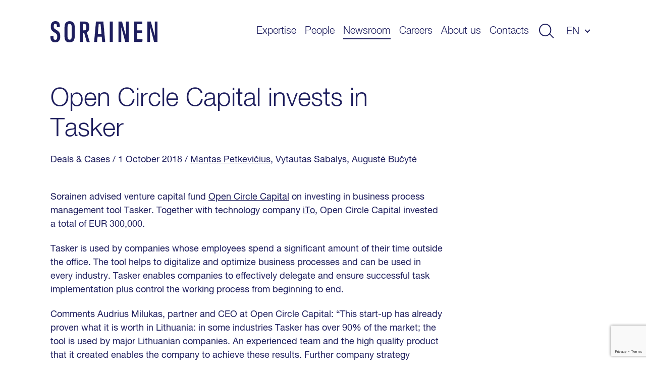

--- FILE ---
content_type: text/html; charset=utf-8
request_url: https://www.google.com/recaptcha/api2/anchor?ar=1&k=6LfPx40qAAAAAI1aJSj1kM7_jE73_mrwDkkDU725&co=aHR0cHM6Ly93d3cuc29yYWluZW4uY29tOjQ0Mw..&hl=en&v=PoyoqOPhxBO7pBk68S4YbpHZ&size=invisible&anchor-ms=20000&execute-ms=30000&cb=fm57bcjljxv
body_size: 48793
content:
<!DOCTYPE HTML><html dir="ltr" lang="en"><head><meta http-equiv="Content-Type" content="text/html; charset=UTF-8">
<meta http-equiv="X-UA-Compatible" content="IE=edge">
<title>reCAPTCHA</title>
<style type="text/css">
/* cyrillic-ext */
@font-face {
  font-family: 'Roboto';
  font-style: normal;
  font-weight: 400;
  font-stretch: 100%;
  src: url(//fonts.gstatic.com/s/roboto/v48/KFO7CnqEu92Fr1ME7kSn66aGLdTylUAMa3GUBHMdazTgWw.woff2) format('woff2');
  unicode-range: U+0460-052F, U+1C80-1C8A, U+20B4, U+2DE0-2DFF, U+A640-A69F, U+FE2E-FE2F;
}
/* cyrillic */
@font-face {
  font-family: 'Roboto';
  font-style: normal;
  font-weight: 400;
  font-stretch: 100%;
  src: url(//fonts.gstatic.com/s/roboto/v48/KFO7CnqEu92Fr1ME7kSn66aGLdTylUAMa3iUBHMdazTgWw.woff2) format('woff2');
  unicode-range: U+0301, U+0400-045F, U+0490-0491, U+04B0-04B1, U+2116;
}
/* greek-ext */
@font-face {
  font-family: 'Roboto';
  font-style: normal;
  font-weight: 400;
  font-stretch: 100%;
  src: url(//fonts.gstatic.com/s/roboto/v48/KFO7CnqEu92Fr1ME7kSn66aGLdTylUAMa3CUBHMdazTgWw.woff2) format('woff2');
  unicode-range: U+1F00-1FFF;
}
/* greek */
@font-face {
  font-family: 'Roboto';
  font-style: normal;
  font-weight: 400;
  font-stretch: 100%;
  src: url(//fonts.gstatic.com/s/roboto/v48/KFO7CnqEu92Fr1ME7kSn66aGLdTylUAMa3-UBHMdazTgWw.woff2) format('woff2');
  unicode-range: U+0370-0377, U+037A-037F, U+0384-038A, U+038C, U+038E-03A1, U+03A3-03FF;
}
/* math */
@font-face {
  font-family: 'Roboto';
  font-style: normal;
  font-weight: 400;
  font-stretch: 100%;
  src: url(//fonts.gstatic.com/s/roboto/v48/KFO7CnqEu92Fr1ME7kSn66aGLdTylUAMawCUBHMdazTgWw.woff2) format('woff2');
  unicode-range: U+0302-0303, U+0305, U+0307-0308, U+0310, U+0312, U+0315, U+031A, U+0326-0327, U+032C, U+032F-0330, U+0332-0333, U+0338, U+033A, U+0346, U+034D, U+0391-03A1, U+03A3-03A9, U+03B1-03C9, U+03D1, U+03D5-03D6, U+03F0-03F1, U+03F4-03F5, U+2016-2017, U+2034-2038, U+203C, U+2040, U+2043, U+2047, U+2050, U+2057, U+205F, U+2070-2071, U+2074-208E, U+2090-209C, U+20D0-20DC, U+20E1, U+20E5-20EF, U+2100-2112, U+2114-2115, U+2117-2121, U+2123-214F, U+2190, U+2192, U+2194-21AE, U+21B0-21E5, U+21F1-21F2, U+21F4-2211, U+2213-2214, U+2216-22FF, U+2308-230B, U+2310, U+2319, U+231C-2321, U+2336-237A, U+237C, U+2395, U+239B-23B7, U+23D0, U+23DC-23E1, U+2474-2475, U+25AF, U+25B3, U+25B7, U+25BD, U+25C1, U+25CA, U+25CC, U+25FB, U+266D-266F, U+27C0-27FF, U+2900-2AFF, U+2B0E-2B11, U+2B30-2B4C, U+2BFE, U+3030, U+FF5B, U+FF5D, U+1D400-1D7FF, U+1EE00-1EEFF;
}
/* symbols */
@font-face {
  font-family: 'Roboto';
  font-style: normal;
  font-weight: 400;
  font-stretch: 100%;
  src: url(//fonts.gstatic.com/s/roboto/v48/KFO7CnqEu92Fr1ME7kSn66aGLdTylUAMaxKUBHMdazTgWw.woff2) format('woff2');
  unicode-range: U+0001-000C, U+000E-001F, U+007F-009F, U+20DD-20E0, U+20E2-20E4, U+2150-218F, U+2190, U+2192, U+2194-2199, U+21AF, U+21E6-21F0, U+21F3, U+2218-2219, U+2299, U+22C4-22C6, U+2300-243F, U+2440-244A, U+2460-24FF, U+25A0-27BF, U+2800-28FF, U+2921-2922, U+2981, U+29BF, U+29EB, U+2B00-2BFF, U+4DC0-4DFF, U+FFF9-FFFB, U+10140-1018E, U+10190-1019C, U+101A0, U+101D0-101FD, U+102E0-102FB, U+10E60-10E7E, U+1D2C0-1D2D3, U+1D2E0-1D37F, U+1F000-1F0FF, U+1F100-1F1AD, U+1F1E6-1F1FF, U+1F30D-1F30F, U+1F315, U+1F31C, U+1F31E, U+1F320-1F32C, U+1F336, U+1F378, U+1F37D, U+1F382, U+1F393-1F39F, U+1F3A7-1F3A8, U+1F3AC-1F3AF, U+1F3C2, U+1F3C4-1F3C6, U+1F3CA-1F3CE, U+1F3D4-1F3E0, U+1F3ED, U+1F3F1-1F3F3, U+1F3F5-1F3F7, U+1F408, U+1F415, U+1F41F, U+1F426, U+1F43F, U+1F441-1F442, U+1F444, U+1F446-1F449, U+1F44C-1F44E, U+1F453, U+1F46A, U+1F47D, U+1F4A3, U+1F4B0, U+1F4B3, U+1F4B9, U+1F4BB, U+1F4BF, U+1F4C8-1F4CB, U+1F4D6, U+1F4DA, U+1F4DF, U+1F4E3-1F4E6, U+1F4EA-1F4ED, U+1F4F7, U+1F4F9-1F4FB, U+1F4FD-1F4FE, U+1F503, U+1F507-1F50B, U+1F50D, U+1F512-1F513, U+1F53E-1F54A, U+1F54F-1F5FA, U+1F610, U+1F650-1F67F, U+1F687, U+1F68D, U+1F691, U+1F694, U+1F698, U+1F6AD, U+1F6B2, U+1F6B9-1F6BA, U+1F6BC, U+1F6C6-1F6CF, U+1F6D3-1F6D7, U+1F6E0-1F6EA, U+1F6F0-1F6F3, U+1F6F7-1F6FC, U+1F700-1F7FF, U+1F800-1F80B, U+1F810-1F847, U+1F850-1F859, U+1F860-1F887, U+1F890-1F8AD, U+1F8B0-1F8BB, U+1F8C0-1F8C1, U+1F900-1F90B, U+1F93B, U+1F946, U+1F984, U+1F996, U+1F9E9, U+1FA00-1FA6F, U+1FA70-1FA7C, U+1FA80-1FA89, U+1FA8F-1FAC6, U+1FACE-1FADC, U+1FADF-1FAE9, U+1FAF0-1FAF8, U+1FB00-1FBFF;
}
/* vietnamese */
@font-face {
  font-family: 'Roboto';
  font-style: normal;
  font-weight: 400;
  font-stretch: 100%;
  src: url(//fonts.gstatic.com/s/roboto/v48/KFO7CnqEu92Fr1ME7kSn66aGLdTylUAMa3OUBHMdazTgWw.woff2) format('woff2');
  unicode-range: U+0102-0103, U+0110-0111, U+0128-0129, U+0168-0169, U+01A0-01A1, U+01AF-01B0, U+0300-0301, U+0303-0304, U+0308-0309, U+0323, U+0329, U+1EA0-1EF9, U+20AB;
}
/* latin-ext */
@font-face {
  font-family: 'Roboto';
  font-style: normal;
  font-weight: 400;
  font-stretch: 100%;
  src: url(//fonts.gstatic.com/s/roboto/v48/KFO7CnqEu92Fr1ME7kSn66aGLdTylUAMa3KUBHMdazTgWw.woff2) format('woff2');
  unicode-range: U+0100-02BA, U+02BD-02C5, U+02C7-02CC, U+02CE-02D7, U+02DD-02FF, U+0304, U+0308, U+0329, U+1D00-1DBF, U+1E00-1E9F, U+1EF2-1EFF, U+2020, U+20A0-20AB, U+20AD-20C0, U+2113, U+2C60-2C7F, U+A720-A7FF;
}
/* latin */
@font-face {
  font-family: 'Roboto';
  font-style: normal;
  font-weight: 400;
  font-stretch: 100%;
  src: url(//fonts.gstatic.com/s/roboto/v48/KFO7CnqEu92Fr1ME7kSn66aGLdTylUAMa3yUBHMdazQ.woff2) format('woff2');
  unicode-range: U+0000-00FF, U+0131, U+0152-0153, U+02BB-02BC, U+02C6, U+02DA, U+02DC, U+0304, U+0308, U+0329, U+2000-206F, U+20AC, U+2122, U+2191, U+2193, U+2212, U+2215, U+FEFF, U+FFFD;
}
/* cyrillic-ext */
@font-face {
  font-family: 'Roboto';
  font-style: normal;
  font-weight: 500;
  font-stretch: 100%;
  src: url(//fonts.gstatic.com/s/roboto/v48/KFO7CnqEu92Fr1ME7kSn66aGLdTylUAMa3GUBHMdazTgWw.woff2) format('woff2');
  unicode-range: U+0460-052F, U+1C80-1C8A, U+20B4, U+2DE0-2DFF, U+A640-A69F, U+FE2E-FE2F;
}
/* cyrillic */
@font-face {
  font-family: 'Roboto';
  font-style: normal;
  font-weight: 500;
  font-stretch: 100%;
  src: url(//fonts.gstatic.com/s/roboto/v48/KFO7CnqEu92Fr1ME7kSn66aGLdTylUAMa3iUBHMdazTgWw.woff2) format('woff2');
  unicode-range: U+0301, U+0400-045F, U+0490-0491, U+04B0-04B1, U+2116;
}
/* greek-ext */
@font-face {
  font-family: 'Roboto';
  font-style: normal;
  font-weight: 500;
  font-stretch: 100%;
  src: url(//fonts.gstatic.com/s/roboto/v48/KFO7CnqEu92Fr1ME7kSn66aGLdTylUAMa3CUBHMdazTgWw.woff2) format('woff2');
  unicode-range: U+1F00-1FFF;
}
/* greek */
@font-face {
  font-family: 'Roboto';
  font-style: normal;
  font-weight: 500;
  font-stretch: 100%;
  src: url(//fonts.gstatic.com/s/roboto/v48/KFO7CnqEu92Fr1ME7kSn66aGLdTylUAMa3-UBHMdazTgWw.woff2) format('woff2');
  unicode-range: U+0370-0377, U+037A-037F, U+0384-038A, U+038C, U+038E-03A1, U+03A3-03FF;
}
/* math */
@font-face {
  font-family: 'Roboto';
  font-style: normal;
  font-weight: 500;
  font-stretch: 100%;
  src: url(//fonts.gstatic.com/s/roboto/v48/KFO7CnqEu92Fr1ME7kSn66aGLdTylUAMawCUBHMdazTgWw.woff2) format('woff2');
  unicode-range: U+0302-0303, U+0305, U+0307-0308, U+0310, U+0312, U+0315, U+031A, U+0326-0327, U+032C, U+032F-0330, U+0332-0333, U+0338, U+033A, U+0346, U+034D, U+0391-03A1, U+03A3-03A9, U+03B1-03C9, U+03D1, U+03D5-03D6, U+03F0-03F1, U+03F4-03F5, U+2016-2017, U+2034-2038, U+203C, U+2040, U+2043, U+2047, U+2050, U+2057, U+205F, U+2070-2071, U+2074-208E, U+2090-209C, U+20D0-20DC, U+20E1, U+20E5-20EF, U+2100-2112, U+2114-2115, U+2117-2121, U+2123-214F, U+2190, U+2192, U+2194-21AE, U+21B0-21E5, U+21F1-21F2, U+21F4-2211, U+2213-2214, U+2216-22FF, U+2308-230B, U+2310, U+2319, U+231C-2321, U+2336-237A, U+237C, U+2395, U+239B-23B7, U+23D0, U+23DC-23E1, U+2474-2475, U+25AF, U+25B3, U+25B7, U+25BD, U+25C1, U+25CA, U+25CC, U+25FB, U+266D-266F, U+27C0-27FF, U+2900-2AFF, U+2B0E-2B11, U+2B30-2B4C, U+2BFE, U+3030, U+FF5B, U+FF5D, U+1D400-1D7FF, U+1EE00-1EEFF;
}
/* symbols */
@font-face {
  font-family: 'Roboto';
  font-style: normal;
  font-weight: 500;
  font-stretch: 100%;
  src: url(//fonts.gstatic.com/s/roboto/v48/KFO7CnqEu92Fr1ME7kSn66aGLdTylUAMaxKUBHMdazTgWw.woff2) format('woff2');
  unicode-range: U+0001-000C, U+000E-001F, U+007F-009F, U+20DD-20E0, U+20E2-20E4, U+2150-218F, U+2190, U+2192, U+2194-2199, U+21AF, U+21E6-21F0, U+21F3, U+2218-2219, U+2299, U+22C4-22C6, U+2300-243F, U+2440-244A, U+2460-24FF, U+25A0-27BF, U+2800-28FF, U+2921-2922, U+2981, U+29BF, U+29EB, U+2B00-2BFF, U+4DC0-4DFF, U+FFF9-FFFB, U+10140-1018E, U+10190-1019C, U+101A0, U+101D0-101FD, U+102E0-102FB, U+10E60-10E7E, U+1D2C0-1D2D3, U+1D2E0-1D37F, U+1F000-1F0FF, U+1F100-1F1AD, U+1F1E6-1F1FF, U+1F30D-1F30F, U+1F315, U+1F31C, U+1F31E, U+1F320-1F32C, U+1F336, U+1F378, U+1F37D, U+1F382, U+1F393-1F39F, U+1F3A7-1F3A8, U+1F3AC-1F3AF, U+1F3C2, U+1F3C4-1F3C6, U+1F3CA-1F3CE, U+1F3D4-1F3E0, U+1F3ED, U+1F3F1-1F3F3, U+1F3F5-1F3F7, U+1F408, U+1F415, U+1F41F, U+1F426, U+1F43F, U+1F441-1F442, U+1F444, U+1F446-1F449, U+1F44C-1F44E, U+1F453, U+1F46A, U+1F47D, U+1F4A3, U+1F4B0, U+1F4B3, U+1F4B9, U+1F4BB, U+1F4BF, U+1F4C8-1F4CB, U+1F4D6, U+1F4DA, U+1F4DF, U+1F4E3-1F4E6, U+1F4EA-1F4ED, U+1F4F7, U+1F4F9-1F4FB, U+1F4FD-1F4FE, U+1F503, U+1F507-1F50B, U+1F50D, U+1F512-1F513, U+1F53E-1F54A, U+1F54F-1F5FA, U+1F610, U+1F650-1F67F, U+1F687, U+1F68D, U+1F691, U+1F694, U+1F698, U+1F6AD, U+1F6B2, U+1F6B9-1F6BA, U+1F6BC, U+1F6C6-1F6CF, U+1F6D3-1F6D7, U+1F6E0-1F6EA, U+1F6F0-1F6F3, U+1F6F7-1F6FC, U+1F700-1F7FF, U+1F800-1F80B, U+1F810-1F847, U+1F850-1F859, U+1F860-1F887, U+1F890-1F8AD, U+1F8B0-1F8BB, U+1F8C0-1F8C1, U+1F900-1F90B, U+1F93B, U+1F946, U+1F984, U+1F996, U+1F9E9, U+1FA00-1FA6F, U+1FA70-1FA7C, U+1FA80-1FA89, U+1FA8F-1FAC6, U+1FACE-1FADC, U+1FADF-1FAE9, U+1FAF0-1FAF8, U+1FB00-1FBFF;
}
/* vietnamese */
@font-face {
  font-family: 'Roboto';
  font-style: normal;
  font-weight: 500;
  font-stretch: 100%;
  src: url(//fonts.gstatic.com/s/roboto/v48/KFO7CnqEu92Fr1ME7kSn66aGLdTylUAMa3OUBHMdazTgWw.woff2) format('woff2');
  unicode-range: U+0102-0103, U+0110-0111, U+0128-0129, U+0168-0169, U+01A0-01A1, U+01AF-01B0, U+0300-0301, U+0303-0304, U+0308-0309, U+0323, U+0329, U+1EA0-1EF9, U+20AB;
}
/* latin-ext */
@font-face {
  font-family: 'Roboto';
  font-style: normal;
  font-weight: 500;
  font-stretch: 100%;
  src: url(//fonts.gstatic.com/s/roboto/v48/KFO7CnqEu92Fr1ME7kSn66aGLdTylUAMa3KUBHMdazTgWw.woff2) format('woff2');
  unicode-range: U+0100-02BA, U+02BD-02C5, U+02C7-02CC, U+02CE-02D7, U+02DD-02FF, U+0304, U+0308, U+0329, U+1D00-1DBF, U+1E00-1E9F, U+1EF2-1EFF, U+2020, U+20A0-20AB, U+20AD-20C0, U+2113, U+2C60-2C7F, U+A720-A7FF;
}
/* latin */
@font-face {
  font-family: 'Roboto';
  font-style: normal;
  font-weight: 500;
  font-stretch: 100%;
  src: url(//fonts.gstatic.com/s/roboto/v48/KFO7CnqEu92Fr1ME7kSn66aGLdTylUAMa3yUBHMdazQ.woff2) format('woff2');
  unicode-range: U+0000-00FF, U+0131, U+0152-0153, U+02BB-02BC, U+02C6, U+02DA, U+02DC, U+0304, U+0308, U+0329, U+2000-206F, U+20AC, U+2122, U+2191, U+2193, U+2212, U+2215, U+FEFF, U+FFFD;
}
/* cyrillic-ext */
@font-face {
  font-family: 'Roboto';
  font-style: normal;
  font-weight: 900;
  font-stretch: 100%;
  src: url(//fonts.gstatic.com/s/roboto/v48/KFO7CnqEu92Fr1ME7kSn66aGLdTylUAMa3GUBHMdazTgWw.woff2) format('woff2');
  unicode-range: U+0460-052F, U+1C80-1C8A, U+20B4, U+2DE0-2DFF, U+A640-A69F, U+FE2E-FE2F;
}
/* cyrillic */
@font-face {
  font-family: 'Roboto';
  font-style: normal;
  font-weight: 900;
  font-stretch: 100%;
  src: url(//fonts.gstatic.com/s/roboto/v48/KFO7CnqEu92Fr1ME7kSn66aGLdTylUAMa3iUBHMdazTgWw.woff2) format('woff2');
  unicode-range: U+0301, U+0400-045F, U+0490-0491, U+04B0-04B1, U+2116;
}
/* greek-ext */
@font-face {
  font-family: 'Roboto';
  font-style: normal;
  font-weight: 900;
  font-stretch: 100%;
  src: url(//fonts.gstatic.com/s/roboto/v48/KFO7CnqEu92Fr1ME7kSn66aGLdTylUAMa3CUBHMdazTgWw.woff2) format('woff2');
  unicode-range: U+1F00-1FFF;
}
/* greek */
@font-face {
  font-family: 'Roboto';
  font-style: normal;
  font-weight: 900;
  font-stretch: 100%;
  src: url(//fonts.gstatic.com/s/roboto/v48/KFO7CnqEu92Fr1ME7kSn66aGLdTylUAMa3-UBHMdazTgWw.woff2) format('woff2');
  unicode-range: U+0370-0377, U+037A-037F, U+0384-038A, U+038C, U+038E-03A1, U+03A3-03FF;
}
/* math */
@font-face {
  font-family: 'Roboto';
  font-style: normal;
  font-weight: 900;
  font-stretch: 100%;
  src: url(//fonts.gstatic.com/s/roboto/v48/KFO7CnqEu92Fr1ME7kSn66aGLdTylUAMawCUBHMdazTgWw.woff2) format('woff2');
  unicode-range: U+0302-0303, U+0305, U+0307-0308, U+0310, U+0312, U+0315, U+031A, U+0326-0327, U+032C, U+032F-0330, U+0332-0333, U+0338, U+033A, U+0346, U+034D, U+0391-03A1, U+03A3-03A9, U+03B1-03C9, U+03D1, U+03D5-03D6, U+03F0-03F1, U+03F4-03F5, U+2016-2017, U+2034-2038, U+203C, U+2040, U+2043, U+2047, U+2050, U+2057, U+205F, U+2070-2071, U+2074-208E, U+2090-209C, U+20D0-20DC, U+20E1, U+20E5-20EF, U+2100-2112, U+2114-2115, U+2117-2121, U+2123-214F, U+2190, U+2192, U+2194-21AE, U+21B0-21E5, U+21F1-21F2, U+21F4-2211, U+2213-2214, U+2216-22FF, U+2308-230B, U+2310, U+2319, U+231C-2321, U+2336-237A, U+237C, U+2395, U+239B-23B7, U+23D0, U+23DC-23E1, U+2474-2475, U+25AF, U+25B3, U+25B7, U+25BD, U+25C1, U+25CA, U+25CC, U+25FB, U+266D-266F, U+27C0-27FF, U+2900-2AFF, U+2B0E-2B11, U+2B30-2B4C, U+2BFE, U+3030, U+FF5B, U+FF5D, U+1D400-1D7FF, U+1EE00-1EEFF;
}
/* symbols */
@font-face {
  font-family: 'Roboto';
  font-style: normal;
  font-weight: 900;
  font-stretch: 100%;
  src: url(//fonts.gstatic.com/s/roboto/v48/KFO7CnqEu92Fr1ME7kSn66aGLdTylUAMaxKUBHMdazTgWw.woff2) format('woff2');
  unicode-range: U+0001-000C, U+000E-001F, U+007F-009F, U+20DD-20E0, U+20E2-20E4, U+2150-218F, U+2190, U+2192, U+2194-2199, U+21AF, U+21E6-21F0, U+21F3, U+2218-2219, U+2299, U+22C4-22C6, U+2300-243F, U+2440-244A, U+2460-24FF, U+25A0-27BF, U+2800-28FF, U+2921-2922, U+2981, U+29BF, U+29EB, U+2B00-2BFF, U+4DC0-4DFF, U+FFF9-FFFB, U+10140-1018E, U+10190-1019C, U+101A0, U+101D0-101FD, U+102E0-102FB, U+10E60-10E7E, U+1D2C0-1D2D3, U+1D2E0-1D37F, U+1F000-1F0FF, U+1F100-1F1AD, U+1F1E6-1F1FF, U+1F30D-1F30F, U+1F315, U+1F31C, U+1F31E, U+1F320-1F32C, U+1F336, U+1F378, U+1F37D, U+1F382, U+1F393-1F39F, U+1F3A7-1F3A8, U+1F3AC-1F3AF, U+1F3C2, U+1F3C4-1F3C6, U+1F3CA-1F3CE, U+1F3D4-1F3E0, U+1F3ED, U+1F3F1-1F3F3, U+1F3F5-1F3F7, U+1F408, U+1F415, U+1F41F, U+1F426, U+1F43F, U+1F441-1F442, U+1F444, U+1F446-1F449, U+1F44C-1F44E, U+1F453, U+1F46A, U+1F47D, U+1F4A3, U+1F4B0, U+1F4B3, U+1F4B9, U+1F4BB, U+1F4BF, U+1F4C8-1F4CB, U+1F4D6, U+1F4DA, U+1F4DF, U+1F4E3-1F4E6, U+1F4EA-1F4ED, U+1F4F7, U+1F4F9-1F4FB, U+1F4FD-1F4FE, U+1F503, U+1F507-1F50B, U+1F50D, U+1F512-1F513, U+1F53E-1F54A, U+1F54F-1F5FA, U+1F610, U+1F650-1F67F, U+1F687, U+1F68D, U+1F691, U+1F694, U+1F698, U+1F6AD, U+1F6B2, U+1F6B9-1F6BA, U+1F6BC, U+1F6C6-1F6CF, U+1F6D3-1F6D7, U+1F6E0-1F6EA, U+1F6F0-1F6F3, U+1F6F7-1F6FC, U+1F700-1F7FF, U+1F800-1F80B, U+1F810-1F847, U+1F850-1F859, U+1F860-1F887, U+1F890-1F8AD, U+1F8B0-1F8BB, U+1F8C0-1F8C1, U+1F900-1F90B, U+1F93B, U+1F946, U+1F984, U+1F996, U+1F9E9, U+1FA00-1FA6F, U+1FA70-1FA7C, U+1FA80-1FA89, U+1FA8F-1FAC6, U+1FACE-1FADC, U+1FADF-1FAE9, U+1FAF0-1FAF8, U+1FB00-1FBFF;
}
/* vietnamese */
@font-face {
  font-family: 'Roboto';
  font-style: normal;
  font-weight: 900;
  font-stretch: 100%;
  src: url(//fonts.gstatic.com/s/roboto/v48/KFO7CnqEu92Fr1ME7kSn66aGLdTylUAMa3OUBHMdazTgWw.woff2) format('woff2');
  unicode-range: U+0102-0103, U+0110-0111, U+0128-0129, U+0168-0169, U+01A0-01A1, U+01AF-01B0, U+0300-0301, U+0303-0304, U+0308-0309, U+0323, U+0329, U+1EA0-1EF9, U+20AB;
}
/* latin-ext */
@font-face {
  font-family: 'Roboto';
  font-style: normal;
  font-weight: 900;
  font-stretch: 100%;
  src: url(//fonts.gstatic.com/s/roboto/v48/KFO7CnqEu92Fr1ME7kSn66aGLdTylUAMa3KUBHMdazTgWw.woff2) format('woff2');
  unicode-range: U+0100-02BA, U+02BD-02C5, U+02C7-02CC, U+02CE-02D7, U+02DD-02FF, U+0304, U+0308, U+0329, U+1D00-1DBF, U+1E00-1E9F, U+1EF2-1EFF, U+2020, U+20A0-20AB, U+20AD-20C0, U+2113, U+2C60-2C7F, U+A720-A7FF;
}
/* latin */
@font-face {
  font-family: 'Roboto';
  font-style: normal;
  font-weight: 900;
  font-stretch: 100%;
  src: url(//fonts.gstatic.com/s/roboto/v48/KFO7CnqEu92Fr1ME7kSn66aGLdTylUAMa3yUBHMdazQ.woff2) format('woff2');
  unicode-range: U+0000-00FF, U+0131, U+0152-0153, U+02BB-02BC, U+02C6, U+02DA, U+02DC, U+0304, U+0308, U+0329, U+2000-206F, U+20AC, U+2122, U+2191, U+2193, U+2212, U+2215, U+FEFF, U+FFFD;
}

</style>
<link rel="stylesheet" type="text/css" href="https://www.gstatic.com/recaptcha/releases/PoyoqOPhxBO7pBk68S4YbpHZ/styles__ltr.css">
<script nonce="mVK8YOHACWULhhVq13-B7A" type="text/javascript">window['__recaptcha_api'] = 'https://www.google.com/recaptcha/api2/';</script>
<script type="text/javascript" src="https://www.gstatic.com/recaptcha/releases/PoyoqOPhxBO7pBk68S4YbpHZ/recaptcha__en.js" nonce="mVK8YOHACWULhhVq13-B7A">
      
    </script></head>
<body><div id="rc-anchor-alert" class="rc-anchor-alert"></div>
<input type="hidden" id="recaptcha-token" value="[base64]">
<script type="text/javascript" nonce="mVK8YOHACWULhhVq13-B7A">
      recaptcha.anchor.Main.init("[\x22ainput\x22,[\x22bgdata\x22,\x22\x22,\[base64]/[base64]/MjU1Ong/[base64]/[base64]/[base64]/[base64]/[base64]/[base64]/[base64]/[base64]/[base64]/[base64]/[base64]/[base64]/[base64]/[base64]/[base64]\\u003d\x22,\[base64]\x22,\x22w4lcaFbCtDHCgcO4wqPDsR8fcDlgwoRWDsKNw7RvaMOgwql0wq5JX8OXGxVMwqnDtMKEIMO2w5RXaS/Crx7ChxbCkm8NeDvCtX7DusOKcVY+w7V4wpvCulVtSTErVsKOLjfCgMO2bsOAwpFnd8OWw4ojw4XDgsOVw685w7gNw4MnVcKEw6MXLFrDmgFMwpYyw7vCvsOGNR4lTMOFKx/DkXzCnj16BQozwoB3wrzCvhjDrCLDh0R9wqrCnH3Dk1RqwosFwq7CvjfDnMKCw64nBEUxL8KSw7PCjsOWw6bDqMOIwoHCtm0fasOqw51Ew5PDocKLFVVywqnDo1AtXsK2w6LCt8OjDsOhwqAUEcONAsKUendTw7Q8HMO8w6vDsRfCqsOreCQDYwYFw7/CuypJwqLDkzRIU8KBwodgRsOBw77DllnDr8OfwrXDulp3NibDicKsK1HDu3hHKTXDksOmwoPDpsOBwrPCqALCnMKEJiLChsKPwpoxw6vDpm5jw5UeEcKZVMKjwrzDrcKyZk1Bw5/DhwYicCJyXsKMw5pDVcObwrPCiV7DgQt8RsOeBhfChcOdworDpsKVwo3DuUtgQRgicg9nFsKFw7ZHTFjDuMKADcK6WyTCgy3ClSTCh8OEw6DCuifDl8KjwqPCoMOtAMOXM8OTHFHCp0UXc8K2w4LDosKywpHDjsKFw6F9wpxbw4DDhcKwRsKKwp/[base64]/CjcOOWzfCnCYhwrfCnHEbwpJUw5/Do8KAw6IIL8O2wpHDuHbDrm7DqsK2MktwQ8Opw5LDucKYCWVCw4zCk8Kdwqh2L8Oww6PDh0hcw4vDmRc6wpHDrSo2woBXA8K2wroew5llWsOxe2jCgStdd8K+woTCkcOAw47CvsO1w6VbZi/CjMOxwqfCgzttesOGw6Zed8OZw5Z7TsOHw5LDqzB8w41TwprCiS90ccOWwr3DnMOCM8KZwrvDhMK6fsOJwrrChyFtSXEMaxLCu8O7w5FlLMO0Bx1Kw6LDlHTDox7Dm2UZZ8Kjw4cDUMKRwo8tw6PDjsOZKWzDh8KyZ2vChG/Cj8OPKcO6w5LChWk9wpbCj8OAw63DgsK4wpvClEEzOcOuPFhTw4rCqMK3woPDvcOWworDk8KZwoUjw4h8VcK8w5nCmAMFZUg4w4EcccKGwpDCt8KFw6p/wrbCn8OQYcOFwojCs8OQc1LDmsKIwpwsw444w7taZH4awpNzM0E4OMKxU1nDsFQuLWAFw5zDkcOffcOFcMOIw605w40/w4fCkcKBwp7CiMKmKAjDn3rDkzVnUSrClMOfwqg3bDt8w4LChEJ0woHCocKpAsO8wq45wqN4wqZgwohxwofDrBbCs1TDuSfDljLChz1PE8OoJcKvLWDDgC3DrDYUO8OLwqXCucKYw5A+RsOCNcOpwpXCuMKIGEnCpcOlw6Qewp1qw7XCnsOONG/Cp8KoLcOGwpLCpMKvwo8iwocWOwbDpcKcXnjCoTHDt0opSQJES8O4w53CnFFlHX3DmsKMEcO/L8OJOBYJZVcvFQHCr0LDscKYw6rDnsKPwqttw5HDiBvClATCjzXCtMKIw4jCpMOKwokGw4YLDQN9VgVPw5DDj2vDrC/CqDrCssOSB2RUamJfwrNQwoB8asKuw6BibifCh8KUw4jCrMKtbcO/V8Klw4fCi8KWwrDDoR/[base64]/[base64]/wqnCjcKMUFnCvTrDtAnDvcKvwpphwp/DiSIlw5NUwqxvLsKfw5bChDLDu8OPH8KrNBpyT8KWFyHCnMOPVxFqMcKTDMKkw4hgwrPCsRYmPsOgwqw4Sh/Dq8K9w5bDuMKnwrZQw4LCgAYQaMKywpdAUzjCsMKqWMKPw63CrcOOOcOsMcKewqppaGw1wp/Cti8QG8K4wq7DrTkeW8KYwopEwrZdKBIYwpliHBIwwptHwq0VcjBAwr7DrMOWwp88wptHJS3Dg8O3OyDDscKPAcO9wpDDsicnZcKMwpVHwrkSw4JCwoElAWvDqxrDoMKZAMO+w6I+eMKOwq7CpsOlwpwAwog3ZDs/wrPDvsOVJjNvXyXCv8OKw5xnw4QKU1MXw5LCrcO4wrLDvWnDvsODwpMhBcOOZlNZFQ9Rw6LDjHXCu8OOVMOOwoghw6JSw4JubVXCo2x2JEV+cXnCjAPDhMO8wpgHwpXCjsOjYcKGw7A7w7jDrXXDt1LDtnl6amBGLsOaD0BXwobCknZHHMOEw4l8aXvDn1Rnw7M/w5tCFiLDgB8iw7DDmcKwwqRbKcOJw58AehXDnwp2B2ZwwovCgMKbF18cw5zDksKywrPCmMOUIMKjw57DtcO8w7hsw6rCtsOQw4kYwpHCncOXw5HDpipZw5/Cuj/[base64]/DlsOZw5TCvUIiw64Sw6omw5ZxwpbCowPDtBUiw77DggTCocOxShMmwp5xw6cfwrIhHsKvw69pHsKuwonDnsKuXMK/eC9Ew57Ch8KUI1hcPXLCqsKXw5XCnALClCPDrsODYQ7DucO1w5rCkCALccOHwo4iF3ITdsOiwqfDizTDg3QNwqx3aMKGUBZzwqbDsMO/d3sYYRrDqcOQOU7ClArCqMOBbsOWdTo9wo54c8KuwojCjxFOIMOUOcKCdGDCpMO7w5BRw7XDgGXDgsK5wrEVXigewonDisK5wqBHw7lCFMO0cx9BwoPDj8KQG1vDrCbDpBhJY8KQw5BSO8K/[base64]/CpcOVwp7DjcOKEDLDqwhyUMK8KTPCpMK4OMOPcSDCosK3Z8KFJcKYwr7Cv1gbw7BowrnDlMO3woMtQwfDnsKuw4MrFx5Xw5hxCMOYPRbCrcK5TUBEw4zCo1EiN8OAf0nDiMOWw4/Cp1/[base64]/SmwTw7hyfRzCi8OgI8OHwoDDg8Kiw6rDkC4Jw6/[base64]/M8Onwp0/XiLCs3vCnMO9fMOvNSPDuWIpJg0/wppqw4jDk8Kkw4NXQsOTw7Jfw77CgC5lwrDDvSfDg8KCRAsewqBQN2xxw5DCpmPDqMKgKcKnUSkwacORwqfCrl7CgMKEecKuwqrCtA/[base64]/DssOzwq0JUmXChEnCmAUCwoBESsKbK8KwGGbDk8OlwoNVwqBxKXjCoU/DvsKqThVAJy4fMWvCosKJwqMnw7TCisOOwoQEOXomFwNLZMORV8Kfwp4sV8Kiw586wpBRw5/DmQzDkATCrMKDGj4Ew6/DtC9Lw77Cg8K/w4Imw4dnOsKWwoY4DsKaw4Iaw7HDicOLXsKmw4vDnMOQecKeDsK+cMOoKwrClQvDnGYVw77CvTgCDmLCgMOXDsOxw4dLwqAQUcO5wrDCqsKgdxLDuiEgw7TDmw/DsGMJwrtcw7LCtVA7bQAzw7rDl15UwqHDosKkw7oiwqwGw4LCu8KLdyYZLw3DmVMLWcKdBMOHdBDCsMOaRHxUw7bDssO0w73CsFfDmsK/T3IOwq1qwprDs2zDr8Khw4XCsMKAw6XDk8K1w6wxc8KUGmlBw4MTSkJDw7sWwp3CpMOMw4JHKcKMLcOWGsKQS2rCjEfDjEIVw4bCq8OdTS0jGE7CnzEzKWDCuMK+bVHDiTbDnXXCmHQmw45mUT7Cv8OtW8Khw5/Cs8KNw7HCiE1lAMO1RHvDjcKAw7fDlQXClRvClMOaR8OHR8Khw6Jdwr3CmDt6ElRzwro4wqhRCFFSRUZ3w7Qcw4xSw7PDvwU4K0zDmsKiwr5Vwosswr3CnsOtwrbDnMKdYcOpWjllw6RmwqkUw68ow7pawrXDuTvDoXXDisOiwrdsJkZWwp/DuMKGSsOeXX4ZwrAqPwMqcMOxeQMnT8KOE8Otw4/DjcKRX2PCiMKGWA1Acmdtw7TCjhzDll/[base64]/DtUTDlws3w6/[base64]/DmCM6csKwbsK1w6FqEgDDhcOewqkRDcOPWcOpLGjDicKkw7E6BU9JWCzCiDvCucKTNgPDsQJ1w4LCqCPDkBXDqcK0N0LDgEbCgsOdVWU4wrg7w70uY8OXTFtWw4XCvSjDg8K3GVzDhkzClTdBwqzDokTClsKjw5/CoyBJFMK6VcKyw75pVcKBwqcfXcKxwqTCugFnfSIzDkTDtA47wrsdZH4mdQQxwo0lwqjDoQVED8O7QSDDoSPCiF/Di8KAQcKBw6R5eQYAw743ZUkdZsOAU0sJw4PDtzJNwqFuVcKrAi4yLcOXw7nCiMOiw4rDh8KXTsO+wo0gYcKBw5DDpcOLwrfCglwXX0fDjEMMwrfCq0/DkWgnwpYmGsOxwp/Ds8Kdw5HDj8OcVk/[base64]/Cik7CiEvCp8O4AzQZXsKLw6Ebw5PDsWPDksKdFsKgaEPDsC/Dh8O1NcOGCRQXw64FLcOpwqoiVsOwCmF8w5nCqcOnw6dGwoYKezzDkWk+wrjDrsKAwrbDtMKpwqFCORfDqsOfMHQ7w4nDrMKlOzRHN8Ocw4zCsxTDqMKYanI5w6rCj8KFBcK3SxHCj8KAw6fDuMOvwrbCuEpcwqRgdEQOw45XfxQvN0TDmsOJKmLCt0/CvEjDkcONDUfChMK5KzfChlTCjn5HAsKXwqDCtnPDpw9iL1jCvjrDhcKowqxkWHYGMcO8eMKxw5LCiMORGFHDt0HDs8KxFcOOw4HCj8KBWEvCinXDkR1iwpLClsOxGsKvQDRlTn/[base64]/CiMOiw4zCmw/Do8KPwqTDo8KTHsOfU3NIw63CqygKSMOSwrnDh8KPw4vCrMKnXcOyw5fDkMKKVMOtwrrDhcOkwo3DsUpKIGsWw5TCtALCkmE1w7MFLWhvwoQGLMO/wpoww4vDqsKeIsKoN1NqQ0XCgcO+Lh9besK2wowGK8O3w4vDjSkgc8O/ZMO2w7TDtUXDqcOFw5A8DMKewobCpC5dwo/Dq8OuwqkOXD1KJcO2SyLCqggZwoAuw4LCmg7CvV7DucKmw6BSwrvDpE/DlcK2w5PCuX3DjsKFUsKpw4kPZlrCl8KHdQ05wrtIw6/CjMKTw6DDvMOvWcKXwrdkTTvDqcOVUcKfQ8O6QMO2wqDDhHXChMKCw6HCrFZhE3AFw6VucAnCi8O0FVxDIFRfw4RXw6rCkcOWIB3Cv8O6DkrDrsOcw4HCr0fCt8KeRsKuXMKQwqtjwqQrw4/DtAfCoFPCkcKUw6VLTWxrE8KWwpvDuUTDrMOxMQ3DgCY2woTCsMKawq1BwpDDtcOWwp/Dj0/DjloDDGrCkyF+P8KvDsKAw5gGecOVU8OMEFp1w6vCv8OFbj3CpMK+wpg7cV/[base64]/DlsKsw6nDllJ4wpQTHcOCwrbCkE/[base64]/CvyLDtjPDi8OIwqvDuMKIwpJABQgUI0JybkfChhrDicOow7DDksObZcOww6hOPGbCoE8kFAfDiVYVQ8O0L8OyKS7CtyfCqALCsSnDthXCpMKMAXBZwq7Dt8K1OjzCicKJUsKOwrFFwpbCiMOUwrXDscKNw7bDlcOoS8OJbETCrcK7Z3A7w5/DrR7ChMKiDsKzwopawonCqMONw5g5wo7ClGI1FMOYw7o7Vl8lF3hMU3gdB8O3w41EKB7Cp27DrhA+Mk3CosOQw79/VE5kwrM9Z3ImKSlcwr9zw4pZw5UmwpHDqljDkkvCrE7Crj3CqBFHTS9GYkLCoElZMsOLw4rDozzCjsK5bMObD8OZwoLDhcKZNsOWw4JiwpvDvAfCucKFYC5RVjcZwoBpIik/wocNwplhX8KdC8OOw7IfFEnDlRbDnUfDpcOgw4AFJ0h7woDCtsKANMOAfsK3wo7CuMKbRnN5LCDCkUrCj8O7asOBRsO+EnTDscK9EcKtfsK/JcOdw63DtQnDqXM3SMOnw7TClRXCsXoLwojDosOiwrHCscK6L3/Ck8K/wogbw7bCncO5w6HDsEfDsMKZwrnDpgbDtsK2w7nDvS3DqcK2ak7CnMKUwpXDs1rDkhTCqxUsw7ZLKcOpcsOxwoPCghnDicOLw5JXZcKYwpTCqMK0Y0gxwqLDsk/CtsK0woQvwqgxE8KwAMKCMMO6TyRCwopVTsK2w6vCgT/[base64]/wpA4w73Co8OLfsOcF8KCw4rCjcKaCB0pXgbCoMO4HcODwrIIGcKCLkLDqMOcVsO/Nh7DlArCrsOmw4/DhWXCjMO0UsOZw6fDvWEcKxnDqigowojCr8KfdcORFsKfWsOowr3DiWfCpMKDwqLCvcKtYnRewpLDm8OvwqTCnAYOf8Ovw67CphRewqfCuMKNw6LDp8KzwpHDsMODCcOWworCln/DqWHDhEYww5ZTwpHClEErw4bDvsKnw7XDpT9eBXFcOsOyUcK2dcKRUMK+aFdowopKwo0Ywp5acE7Dvyt7H8KDKsOAw4g+wrfCq8K3XBHDpEk6woxAw4fCqVVWwrM/wrQbEUzDklwgKUdTw7bDrcOACMK0KlnDrsObwpNkw4XDuMOJIcK+woFOw7gRYGY5wqBqPmHCiw7CvgXDqHzDoTvDnVNjw7vCpybCr8O0w7rChwzCpcOSVwBvwp1xw5wmwpXDn8KvVzFvwpM0wowHb8KSQ8OHB8OoRExSUcKyFmvDlcOKAsKpfAN8w4/Dg8Oyw43DvsKiHkczw5gKPkXDlljCs8O3IsKpwrLDtS7Dh8OFw4Vew6UJwo5jwpZrw6jCpyR3wpoUQ3pcwqbDqsK8w5/CkMKgwrjDv8KKw5oEeVYKd8Knw4kTcGV8MgB7BgHDs8KGwptCOcOuw4xuS8KSchfCijjDkcO2wojCol0Uw4PCrg9FOcOJw5nDkXxyMMOpQVnDucK7w4jDr8KYFcOZSsO8wp/DkzTDkSFKNBjDhsKcJcKFwpnCp07DicKWwrJow6jCqWrCiBPCo8O9U8OBw4tyUMOMw5fDgcOxw68CwpvDq2zDqTNFTGA1P0U1W8OnTmTCtXnDoMOhwrbDocOSwrgdw6LCulFZwrxRw6XCnsKWMEg/PMKEJ8OuSsOjw6LDj8Oqw4XDimXDmAJTIsOeNsKgfcOHG8Kpw7nDu3NLwrjCqGNnw5Alw4Afw5PDvcOmwr3ChX/CnFHDlMOnLSvDhg/[base64]/CkzDgsOew7DDtm5Le8KuwoMEw5PCscKfwoHDtsO8OMKmwqQ+DMOpdcKkWMOFIVYHwrLCh8KFH8KkZDtSUcODIHPClMO4w5c+STHDklfCjDDCv8OSw4zDqynCtijCocOmwrUtw5R9wpwiwr/CpsK+w7TCoAJRwq0BQk/CmsKJwr47Bk0XSThsFWfCp8K5Wz5DAwB3P8OEHsOfUMKsfw/DscOBEwzClcK/fsKgwp3Dn0MpUhgYwqM2GsOEwrLCkypZDcK8KSnDisOOw7pQw7I+GcO0DwjDihPCpCMgw4k7w47Dq8K+w6DCt15CD3RwYsOMOsKlA8ORw7vDvQUUwqLDgsOTSS8bVcOcR8OgwrbDl8OjLjvDj8KEw4cAw79zXhzDocOTPlrCgDFWw5DClcOzeMK/wpjDgFo8w4TDp8KgKMO/[base64]/Dr8Kmw4nDi1R3Xg5uwqHDhCMVw5DDgiTCqnnDiUYFw6IHJMK9w5A9wpZQw5cSJ8KNwpfCt8Krw4B+dkHDocOzOiU/AsKGCMODKx7DrsOEDcKNBAArYMKcZTjChMO+w7LDvMOoBATDv8OZw6nDkMKbDREbwq3ChW3CuUwzwoULAMK1w5MRwrgLesKwwqPCh1nDkFR+w5vCpcKoQSfDscO8w5s1K8KoBiTDkn/Dq8OYw7XDnzHCjsKQdiLDvRbDvw9UTsKAw4whw4wAwq0twolAw6srQVY3MAdLKMK9w5zDqcOudWrCmj3CqcO4w4ZawofCpcKVNCfDpnZwbcOnLsKbWjnDl3klHMOIcQ/CiQ3CpFQHw593XHvDoTE4w6k3Q3jDqWrDq8KJSxTDoVnDu2DDncOLbnkmK0ANwoJxwogTwpFzeA5Zw6HCs8K0w7zDgCEVwrQ2wojDnsO1w7MCw7bDvcOqUlMrwqNRWRZdwqbCsXVoUMO8wrfCrHB5aFPCjV5ow5PCplN9w5LCjcOuYApNSRHDkBfCkAs/[base64]/Dt13DvcOMwpnDuUnCoXLCt8KVw5ojwrk4wr1vWhMnw6/[base64]/Ct2hdesOVwo/CkcO0AVLDjmMgAcOYDTdsw4LDosOJU0bCoHUPacOVwpsobFJlVzzDs8KfwrJ5fsOkcmXCow7CoMKwwplDwoJzw4PDinzDkGM6wpLCj8K1wr9pDMKLXcOzPyPCqMKZHUsXwqRrPVU8b0HCvcKnw68FR1FWM8K6wq/CqHnCisKAw4VVw49dwqbDpMOTGWEXZcOvAD7CoTTDgMOyw5FfcFXCtcKccUPDjcKDw4dMw4BdwoZyBFbDrMOjNMKTf8KaXnNFwp7Cqk51ASnCgE5ObMKlST5nwpfDqMKbGm/DkcKwHcKFwoPCkMOsMMKtwrU/wpvDkMKLLcOPw5/Cr8KcXcKfBF7CnhrCrxU6U8KEw7/DvMKlw417w7QlAsKdw75cPAzDug4eNcOWCsKcVwxNw4FnQ8KzfcKYwo3Dl8K2wrdrUBHCmcOdwoTCojjDjjLDvcOqOcK0woDDqWnCj0HDr2TCvl4wwq5TaMOiw77DqMOew6Y/wqXDlMO+b0hQw459b8ONVEp/wr8Nw4nDu2peVXPCpx3ChcKdw4Z2ecOuwr40w7sew6TDl8KfCl9CwrXDsEI1ccK2F8KpMcKjwrHCvQkhP8KTw73CusOgERJkw5DCqsKNw4ZCcsKWw63CmiVHdH/Du0vDpMOtw5puw7jDlsKdwrnCgj3DslnCiwjDocOvwpJmw7tEYcKTwpVkRHkyaMKnJWdrFMKhwqFTw7rChC7CjG7DqH3DpcKTwr/[base64]/[base64]/w6JZwpBzYVTDrcOqw5JEw7jClh0SwoQ9QsKdw6zDpMOWQMKVN3vDocKlw7bDkwRkX0p3wpRnPcOWHsKAWzfDjsOGw7HDnsKlHsOnBXcdNn9uwrTCsyM+w4HDjlHCh1UwwoDCjsOtw7LDmirDrcKMBUwTLMKlw7zCnlhQwqDDmcOBwozDqcKBIjDCkDh9CSMGVg/DgVLCuUfDk2AUwoA9w5/Cs8OMaER6w4nDvMOzw5M9REvDrcKzVMOgYcOvAsKfwrdaExI3wokXw53DlmrDosKBfcKLw7zCqsOMw5DDiAh2R199w69/I8K1w4sIJDvDnSTCrsKvw7fDgsKkw4TCm8KlbGDDjsK/wrjDj0PCtMOfClTCncO6wo3DpGTCijYhwo0ew5TDhcKMWEJvBVXCsMOkwpnCt8K8CsO6fcK9CMKMYcKJMMOuTAvCpDcFYsO0wrvDqsKywozCo2MRA8KbwrXDkcObewwvwqLDj8OiYkbCtytbdA3DmhQXaMOKIGnDtw4Jc3zCgMKTVBjCnn45wp9fG8OlcsK/w5LCpcOzwoBpwpnDjTDCmcKXw4rCq3QJw6jCvMOCwrkawrA/P8Omw5ANL8OJVyUfwrXChMKXw6xRwop3wrLCjsKEacONP8OEOsKpKsKzw5gsNCDDl0bDrMOiw7gHIcO/[base64]/DgjEyw7VVw4vCsXzCmgxBW8O7fTsrw7zCqsK+OEnCljTCqcOrw78GwoYOw7QEZwvCmT/Dk8KIw61ww4Yda3V5w50cIMK+XsO3Y8ONwqFgw4HCniQew4rDi8KvbkPCvsKKwqU1wrjCnMKbVsOTQlPDuy/Cgj/[base64]/VsKew6xhwpoKw6Epwq5dw7rCiyHDjVRiPRl8FjbDhsOGeMOMZ0TDvcKVw7NgDQsmTMOXw5ECA1gCwqZqFcO4woE/JjXCvC3CncKuw5wIZcKlNcODwr7CosKdwr8TC8Kcc8ONacKWw6U4BMOTPzk7TMKFDxLDh8OGw6hcDsOjChbDncKCwrzDnsOQwqJ+IBNgBU1awqPDoiRkw4dbZCLDjB/DssOWAcOgw6zCqh97YBrCsHnDoRjDtsOFCcOsw7LDnC/DqinDlMOhfQMHasOGBcKYa2IxUR5NwqPCjWhXw5zCu8KTwrNJw5XCq8KWw5QcF1I+GMOKw7LDjBxkFsO3QjM4KTcYw4sVH8KNwq/CqChCImBMIMO4w6cswpwAw4nCuMOrw7knEcO5f8OXKi/DqsOqw7l+YsKfOwd9fMOCKC3DijsQw6ccZ8OxEcO3w45Vf2scW8KQADfDkBl8cC/CjX7CuDZrF8Oew7jCssKRRyJlwpBgwpBgw5R/[base64]/DqzkVwrdIdGAJwqLDok/CtMOYIsOlw4/[base64]/CqMKxG8K8woUjw780EcOMFwTCt8KmD8KePyJNwqPCrMOvC8KAw68DwrpvL0UEwrbCuxlfKsKUAcKgd28iw5MTw7jCp8O7I8Oyw6JjPcO0G8KdQyElwrjChMKENcKMFsKPUsOnR8OIWMKZMUAjNcKrwokDw5/[base64]/NsO6N8O3w7gjVz7DrcOGw6rCiMKMw57CoSbCkj3DqBHDmlDDvQHDmMObw5bDt2jCpTwwc8KFw7XCtybCmxrDnk4kwrM3wr/DqcOJw5TDjzUEb8OAw4jDgsKPf8OdwqHDsMKqwpXDhDlpw68WwqFhw7kBwp7Clmozw6JxDwPDnMKbGm7CmkjCucKIF8Omw4EAw586CMK3wrLCgcOUVGvCpgppBSHDqEVEw7odwp3DhGQpXWXCj39kGMO4Xj8yw798TTZow67DnMOzJxU/[base64]/Dt3TDpzrDm2TCsy/[base64]/OyLDnnrDssO8w54ew6cEw4Amw785Sit0JsK2HsKZwrsHI0DDqQzDr8OmQ1o9VcOtRnJewpgNw7vDkMK5w7/DjMK5V8KJcMOtDHjDi8KtcsKMw4vCgMOdW8OywpnCmH7Dn13DpgzDiGQ0OcKUPsO7XxPChsKDLHIew5rCgxLCu0sswrXDhMK8w4gIwrPCl8OkPcKwNMKRAsOnw6AyJyfDvUFUfQPCtsO/dQMBHsKdwoZPwoILSMOww7xrw6h0wppuXsK4FcK/w6R5eQNMw7Rnwr3CmcO/Z8O9QTvCnsKaw5hgw6fDgsOcQMO5w6jDjcOWwrIYw6DCg8O5EmTDqkwRw7DDgcOhZ3w8VsOHB33Cr8KAwr1Zw4rDnMOGwrJMwrvDvGh/w69ow6cHwp48VxPCt0/CsGbCrHLCl8OLakLDqExBf8OaQT3Cm8KFw7MWAwZvVF9iEcOow5XCssOlOFbDrD0RES4TfnLCtSxbQRgOQAsSZ8KELB7DvMOELcOjwpfDoMK+cUN6WzPCicO1e8KCw5/DuVjDoGHCo8OQwpbCsx5KRsK7woLCi2HCuGvCu8KVwrrDi8OKK2stJ1bDnEcWfBUFLMODwp7CnW1XRxJ7VQfCmcKRaMODYsOWKsKYOsKwwqxqGVbClsOeCQfDt8OOw4FREMOZw6crwpPChDcZwrrDonprFsOyacO7RMOmfEnCrV/DsQtlwo/[base64]/DkCxQOsO/FsORw57Ct8OQZlhfGMOAwrrCmxXDisKOw6TCqMOlYMOsFjMDGngBw5/Chmpnw5rDm8KDwod/[base64]/w4/DrUXDjDrDs8OVIMKdPiHCgClkAMO2wqohMMO0wq8KMcKaw6Z3wqZxPMO+w7/Dv8KuWx8Dw7TDr8KfIGrDqX3CucOfByTDhTBOIV1bw5zCvmPDtjvDsTAtWWjDojHCuVlKe28bw6vDssOCWUHDgFtyFglnTMOiwrbDtGlrw4Uhw6ouw54GwrPCr8KSEQzDtcKZw5ESwqDDrgksw4FRFH4lYW/CrkTCkltjw6UHHMOXDxcMw4fCnMOUwoHDiHEHGMO3wq9LQG8xwrrDvsKewojDhsOmw6TDksOgw4PDmcOBUylBw6bCmQ1XCSfDhcOMKsONw5nDjcO8w4dEw6jDu8K2w7nCr8ODDiDCrRlpw53Ch0fCsV/DtsONw6AYYcKOSMKRDHbCmS8zw6fCkMKmwpBfw6LDtcK+wqHDr0IuM8KTwrrCjcKPwo5SQ8OLAFbClMOOBRrDucKwKsK2eVFUSl19wo04VX8HEMOvccOsw6HCgMKSw7AzY8KtFMKgMzRqKsKvw77Cqn7DkWnDrUTClC0zOsKKd8OBw5ZGw5M7wqtgMDrCgcK/dxbDmMKXdcKmwp55w6ViHMKdw7LCq8OawpDDnlLDh8Kyw6jCmcK6XG3CrGoZcsOQwpvDqMKwwp95JxckLTLCpjpqwpHCjR98w7XCqsKyw57CmsOmw7DDgHPCtMKjw6XDhW/CsUfChcKOABUGwopLdEfCrMOKw4nCtn7DpFXDpcOiOFBuwqMYw7kFeD9JU0c/bRN2J8KIRMOXJMKgwrrCuQDCuMO8w4ADdVkreHjCm2x/[base64]/CksKkwp4Ew5l5csOgwp9/[base64]/Cm8OHwodNw5A8w7rCrHbCqsOIVsOHw4ccSHlKw60/wrpeXXZlYcKew6YCwrjDuAU9wpzDoULCvlTChEF8woXCuMKUw5TCsSsawqVkw75BEcOAwoXCo8KDwofCo8KMVVsgwpPCkMK2bx3DgsOgw4Ivw6TCu8Kcw5NGLVDCksKSLRfCn8KOwrJicBhKw6RpM8Ojwo7Ck8OOXEMYwp9WJsOcwrxuWHhAw6M4ekPDt8K8WA/Dm3QhcsOOwrLDssOzw5jDv8Oyw6Jzw5zDiMKMwpVQw7/DpcOuwpzClcONXzAbw5XClcOjw6HCnSIbGAAzw4jDpcOwR2jDhH/Co8O+dV3DvsOVasKwwo3DgcO9w7nDg8KZwqN1w6Ajwol6wpnDmn7ClnHDnE3DvsKUwozDmTEmw7R9asKVHMK+I8KrwpPCqcKvVMKEwo92JXt9JMK8EsO9w7wDwr5GfsK7wqYeciUBwop2XMKywrgxw4fDjk5gfj/[base64]/wrXDnE3Diy1fw7DCkhDCtcKNOV8Hw5zDr8KWfSXCnMKvw6A1GWnDoXzCosKfwqzChhA7wqbCjRzCosOpw6YEwoU5w6rDnwscNsKOw6/DjURzDsOmL8KJek3Cn8KMFTnCn8Klw7wFwrEPJkLCn8OgwrYpRsOgwqMCU8O3TMOyHMOTIDR+w54DwoFow7DDpVzDjzvCksOGwr3Cr8K0KMKnw6PCuTHDscO7XsKdfG8uMiYGZ8KHwo/Cv183w7fDmgrCtQXCnFhqwr3DssOBw7Fibyh+w7DCpwLDlMOSKx8ow5V0OsKvw7o2wq53w73DlVPDl1dfw58lwoQTw43CnsObworDj8Kcw4h9LcOIw4DChSfDosOtXVPCp1zCtsO5OSbCscK8Ql/[base64]/Dh8K9wqnDlV90wqhKPsKqIsKSwrlYUMKJKWIFw4nCrx/DjcOAwqcXK8K4Dw4WwrEmwpgjBQzDvg44w7Ahw5YNw73DvWrCqlN+w4rDrC0lDWjCoyRAwrbCqHnDvXHDjsKHWSwpw7zCngrDrhHCucKyw6TCj8Kbw61bwplDRBnDjW1Lw5TCicKBM8KMwoHCsMKmwqMOL8OKPMKswrROw5klCAAPZkrCjMOKw7LCoAHDkGnCq2/DlGl/VlswMTHClsKrcB8Ww4DCiMKdwpUlDsOowqptaCvCj0kxw4/[base64]/Cn8OLVsOmKjnDtsOewqVRw6MFw4LDmH7Ds2d3w5ofBSHDlRsJEMOawrzDjlcew6rDicO2aHkGw43Cm8Ovw4PDgsOkXEJ8wpYvwqjCjDwjaCjDmhHCmMOAwrXDtjZIOsKdK8OnwqrDrSTCmXLCp8OxIHMhwrd/SEjDgcOKRMODw5zDp0vCnsKAw5EjBX17w4TCpcOawqkhw4fDnV/Dnw/Dt1gvw6TDgcKKw5XDhsKyw4/Cvn82wr9sO8K6JTfCtCDDphcdwqYGeyYmNcKawq9lOFc2RXbCjgPCosKoZMKHTlDDsRsjwogZw5nCmRAQw5o6VkTCncKQwo4rw6PCrcOZPlINwq7CscKdw5JHdcOgw5ZAwoPDoMOOwrh8wodew7fCrMOqWT3DoQ/[base64]/wqPCgCXCswskN8K5wrbClQIMZsKuPcO3cFs9w4/DnsOHOk3DpMKZw6IRchXDrcKfw5VKe8KiQRfDowJ7w51QwrPCkcOQGcOTw7HCl8O+woTDoVB4w6XCuMKOOw7DgcODwoh0CcKdNjtDO8KCTsKqw6DDm2l0GMOPb8Otw6PDhCjCm8OPZMOcf1/CncKOfcKCw4wlBwQ1a8KGIMOkw7bCo8Klw61jbcKwT8Ovw45ww4rDhMK3D0rDoDM2wrFhEGt3w4vDvhvChcOKSk1uwosgFHvDhsOywpLCtMO0wq/CksO5wq7DtTMjwrzCg2jCmcKpwpIQTg/Dn8KZwqTCpMKnwp94wrrDqzQGWnrDmj/Ckk8GQiXDvhwtwqbCiS46MMOLG1BgWMKaw5rDo8Kdw7XDkkohWMOmCsKxDsORw500J8K/AcKgwqzDnkTCsMOJw5RZwoXCjhoTDlnDl8OQwoJYIWY5woR8w70jV8OJw5TChToJw4EZdCrDnMKhwrZlw4HDmsK/bcKXQw5mJiZicsOcwprDjcKQHAZvwqURwo3DqMOKw5Zww5PDvgx9w4nCjTXDnk3Cq8Knw7pXwpHCqMKcwqkCw6vCjMOPw5jCgMKpS8OXBTnDu2gjwpDCg8KBwo5gwo7DiMOlw6F7OT7DosOrw5AIwrB2woHCsxEVw6gUwonDjm1zwoBSbl/[base64]/CgAvDo2UYTT7Du8KfeW/[base64]/[base64]/ChDl/H8Kzwr1tOgojAsObw4zCrHLDjMKMw43DjsKsw7vCu8K0cMK5WzARJVDDsMK+w6Y2CsOYw7bCoTnCgsKAw6vCk8KMwqjDmMK5w6zCjcKHwrkPw4xBwp7CvsKjJFvDnsKDCxtYw4tZKGULw6bDvQ/Cj2jDssKhw4EZeiXClDAzworCglTDosOyccKbUsO2SRjDg8OdD2zDh1MGVsK9TMOzw5gxw5pjIw14wrdHw7o0asK3F8O6wpEnKMKuw4PDvcKofhJ8w5s2w57CtQckw7bCqsK6ThPDvsOIwp0nYsO5SMKywrzDisOUJcOLRT1Owrk1IsOUW8K6w4/DnQNtwpowEDZBw7rDkMKYM8OiwqoIw4HDisOOwoHChxRPMMKuWcKlAxnDim3ClcOIwrrCp8K/w63DjsOMCS1aw7BjFyJqbsK6X3nCisKhd8KTYMKcwrrChFXDmiAUwrhmw5hgwq/[base64]/[base64]/[base64]/DhMOdwp4Aw6LCrBo3wrDCscO2wrDDpcOkwqPCocO/N8KjBMKWRDwlbMOdaMKBVcO+wqYpwr5OERFwU8OHw543N8K1w5PDs8OWwqEjIxvCt8KaAsKxw7/CrUHDgW0Rw4wRwpJVwp5jAcONRcK3w5Q7R2/DsGzCunrCncOGVjl9FAcjw67DiW1DKMKZwqR9w6VEw4rDsBzDpsOiEsOZZcKDDsO2wrMPwr4YXDQQEm5bwpNLw5wHw7xkczXDhMO1esOnwowBwo3CtcKhwrDDqG5bw7/[base64]/Duy8ce8KnJ8K8wojDrMObwqRzDHt6OxoxVsKHa8KNN8OeJAPCjMKEQcKSL8KAwrTDtjDCvAocT01vw5DDnsOEPwbCncKHNUDCr8KedAbDmi3DrnHDs1zCosKPw6kbw4nCsHJ2aUnDrcOBIsKgwrJFQkDCj8KaHzkHwpoBJzkCE0Yrw7LCu8OjwoZ2wr/[base64]/CliHDgsKFw7chwpjDpcKTMsKfXMK/RzR9wp54PC7DpcK7A0Nyw73CpMKlJsO1PjTCj27CvxMnS8KMRsOREsO5VsKFAcKTM8K7wq3DkUjDsXbDoMKgWx/Ci33Cs8K2R8KJwp3Dk8OWw45gw7HCqF4JHi/CicKRw5bCgRbDsMKpwrcxEcOiBMOPQMObw6Itw6zClTfDun/Doy7DuTrCmCXDtMOSw7F4w5jCgMKbwpl4wrVMwr0UwpgNw5rDlcKJdhzDljDCk33Dm8ONecK/fsKYCcO2asOZHcKmFT5hBi3CosKnQMOaw7FVABsuHMOnwotDPsK2GsObCMKYwpbDqMOxwo0Mf8OIVQ7CsyHCvG3Cn2PCvmd/wpRIbS0GXsKCwoPDqV/DvgcRw4XCgBzDuMOwV8KIwrR7wqfDiMKEwrgxwp/ClcKgw7Bgw5dkwqLDksOQw43CsxjDmUXCo8OBLmfCvMOTV8KywrfCvgvDvMK4w7MOecO5w6hKFMO5aMO4wpNJJsOTwrDCkcO0By7DrVPDl2AewpNVS19oBTDDl0PCrMKrOC9Jw7xIwpJyw4bDhMK7w5khDcK1w69rwpQYwrTCsz/Di3fClMKcw6rDtnnCrMOvwrzCgnTCvcODSMOhMS7DnxbCvEPDtsOuJUIBwrvDucOvwqxsahJcwqPDjGLCmsKpaD7DvsO6w4bCucKWwp/Ck8K9wpM0w7/CvVvCtAjCj3nCqsKBGBHCkcKjNcOWbMOWDXFJw5vCjl/DvBcVw4/CqsKiwopZLMKsPihQAsKvw5MNwrjCgsOMKsKJfSRwwp7DtCfDkgwvDBvDscOZw5RDw7JTw7XCoHjCs8OrT8OXwrgqHMOlH8KMw5DDvmwbFMO9VmXCoBPCthQ8E8Kxw5jCqWdxRsKOwoQTMMOMf0vCpsKIMcO0VcOeJXvCqMKiEsK/K2UlO1rDosKzfMKAwoNKUG5ow4FefcKFw5zCtsOgbcKEwoBlRWnCtkbCvV1/EsKEFsKOw4DDqiXCtcOXK8OhXlrCgMOVHU4+OGPCnSvCssOGw5PDhRDCg0x7w5pZfzgHUXxwc8Oow7LDogvDkR7DqMO/wrQtwoxIwrg4ScKdNcO2wrRpLQUzU0DDsVMVfMOcwr1TwqrCjcOKVcKVwpzCtMOPwpHCmcOMI8KEwrNDU8OCwqDChcOuwrrDhMK6w54QMsKtfsOiw5vDjcKRw7dBwr/DnsOxXU4sG0dlw6lpEnsSw6sRw6QLQCrCl8Ktw6VPw5FeXGHCm8O6UErCpToGwpTCpsKidiPDjQUJwofDl8KMw67DtMKgwqgiwod7GGcTA8Kgw6rDgjLCvnZCfzfDuMKuUMOUwr7CgcKuw6HCjsK/w6TCr1Jxw5BQIcKNasOVwoTCo2A2w7wTSMKodMOMwo7CmMKJwpt7E8OUw5I3LMO9VRkGwpbCpcO4wo7DjVImSFRaQsKTwpnDqhZHw6Uhf8ODwolIfsKWw5nDvkpIwqpZwoZzwoVwwpHCqVLDkcKxMAPCg2PDs8OHCmbCucKtXDHCj8OAX0opw7/CrVrDlMOwTsONakzDp8OSwrHCrcKQwqTCo0odfHtSH8KrFlAIwqRHYcKCwrtDMlE+w5bDugYXAWNSw5DDvcKsAMKjw5EVw4R6w5FiwrfDnFY6F2tGeQUvBjTCvsO1Y3AuHQ/Cv0zDsBvDs8KRH25IHGwHYcKEwpnDigVKZ0Nrw7/Cm8OgJMOUw58JYsOjZ2MRI03Ch8O9Ai7CsmR/WcKZwqTDgcKCJsOYWcOsLhnDnMOLwpnDgB/DhmRgesO9wqXDq8KNw4NJw50gw7bCgVPDtSl9HcOswoDCkMKIDiJObMK8w4B4wrfDpnvCssKhaG1Nw40xwq9qXMKbdSYJR8OGeMO5w6HCtRFwwq9wwr/Dgng7wq8iw6/[base64]/CqsOfw75pwpM0wr0FbhLCuwzCiipAPsOEN1PDhsKNdsKGQHLCk8KdHMOhBWfDocOjYg7DmTnDi8OPC8KYKzfDpsK4ZUgRdlNaXcOJNCoVw7kNBcKnw7tmw6vCnHobwoXCisKOw77DhsKxPcK7Wz4ULQ0UVyTDn8OvJGAID8K+RmfCr8KRw4/[base64]/ChcOtAxPDlcKIMMK1wocywrMBS8O3woXDssKiIsOIFn/DgcKUAD9WSFfCgkUcw7UQwoDDqMKSaMKYasKow49RwowUQHpIGxbDjcOIwrfDisO+Ym5FJsOVOWIiw690W1daH8OvbMOkOyrCijDClzNMw6nCuGbDhzrDqj9tw4RRdCgZEsKdc8KsLm5WLiN4PMOOwpzDrBjDkMOhw5/[base64]/ChXN6EsOmSAvDljBsExzCuybDusOywrrCp8OPwpnDqQfCtXUpcsO2wqHCmMOwWcK6w7Nawo3Dv8OGwq5ZwohIw61TKcKhw69Lb8OCwoIRw5lKb8KCw5JSw6/DhX1OwoXDiMKJckTCtyFCMh3ChMOoWsOdw5/Cg8O/wo8WGFzDusOOw7XDjcKjYcKjElrCqHtzw4pEw6nCpMOIwq7Cq8KTasKRw5pUwoIMwoTCjsOzZmBRXShCw5d4w5sawqfCiMOaw5vDlADDuDDDm8KUByLCqMKOQsKWQsKfWcKgPiTDusOjwos8wpTDmUJpGi3CosKJw7wrTMKgdlfCo0PDrWMUwrx/HAhuw6k8YcOlQCbCvwzCj8K7w5Zwwp4ww4PCpHLDs8O0wrV8w7dkwq5UwoIFRDvCucKMwoIzJ8KkQcO6w5loXgUrERsZCcKJw7M+w43DoFQMwpnDoUcaX8KnIsK1LcK8QcK3w4p0MMO8w6kQwoDDoCxWwq85CMKAwok3OSZbwrgjMW7DkTRbwp1/G8Obw7TCr8KBOGpcwrReFCHDvzTDsMKVw6grwqddw6XDvVvClcOrwqrDpcO/T0UCw7jCv0/Cv8OzfHTDjcOND8K7wq/ChxzCs8OjDcK1ETDDhHhswo3DssOLZ8OkwrvCkMOJw5/DpBsUw4PCiWISwrtUw7V5wonCosOtM2TDr2Z1QDcQfTlOEcKHwr8qHcOBw7Vjw4rDu8KAHMO3wr5xE3g+w6ZbHgxDw5lsK8KIXFoRwrTCjsKXwq0vC8OIW8O+woTCs8KhwogiwrfDkMKgXMK3woPCpz/CunATCsOwbxrCvl7Ckn8hBF7Cp8KIwo01w69PcsO4EiPCicODw6/DmMOEZWnDrcObwq1+wp5+NnNkFcODZRFvwoDCksOmUhgAQ1h5NcKTVsOYJQ/Cpj4yX8O4FsOYcFcYw6XDvcObQcO8w5pnUn/Do0FTfUXDusO/wrzDuS/CuyfDul3ChsO7DFdQaMKLbQdDwo4Fwp/CicOmIcKzLMKjYANmwq7Cv10NO8KJw6TCksOaCsOTwpTDmcKLcXIZecOpH8OewrLCi3XDlMKnfm/CscOscifDg8KafDA1wrpGwqQnwoDCpFXDqsOdw44xe8O5FMOSKcOMWcOMWcKeSMKEC8KUwo0xwoo0wrQ6woAKA8KsIl/CisKtNy5nGkJzOMOcPsKYG8KEw4xRG0rDp2vCsHvChMOHw5deHA3DiMO5wqnCtMOJwpbCssOww6J/[base64]/CjMK9wqfDlRtdOm7DqMO6YFE1AsKfQy5Nw5rDqTXDjMOaCGzDvMOpCcO/wo/CjMOlw67CjsKnwpfCihdnwqEkfMKjw7I4wqkmwp3CngLDksO0cSbDrMOhUn7Dp8OgdmUvKMOLFMK0wpfCiMO1wqrDkE4OKWnDrsK+w6BYworChRnCm8OrwrDDisOJwocow6DDhcKVXzrDlDxZER3DvTZHw7pPOk/DnwbCv8K8QwfDvcKhwqQgNHFVXMKLIMKLw5fCisKawoPDqRAYaU3CjMKjBMKAwowHVH3Ch8OGw6/DnhEtcE/Do8ObesKwwpPCjwF2wrJOwqLCuMOuMMOQw6nCm3jCuTQGw7zDqC5PwpvDvcKJwrzCq8KeWsOBwoDCqmDCtWzCozNhw4/DunDCr8KyNjwYTMOUw5/[base64]/Do8KAGnx1wpbDpV/DlyPCoyVcNnUUDhLDicOeCSouw5bCtlvChTvCk8Kww5XCisKxbx0\\u003d\x22],null,[\x22conf\x22,null,\x226LfPx40qAAAAAI1aJSj1kM7_jE73_mrwDkkDU725\x22,0,null,null,null,1,[21,125,63,73,95,87,41,43,42,83,102,105,109,121],[1017145,188],0,null,null,null,null,0,null,0,null,700,1,null,1,\[base64]/76lBhnEnQkZnOKMAhnM8xEZ\x22,0,0,null,null,1,null,0,0,null,null,null,0],\x22https://www.sorainen.com:443\x22,null,[3,1,1],null,null,null,1,3600,[\x22https://www.google.com/intl/en/policies/privacy/\x22,\x22https://www.google.com/intl/en/policies/terms/\x22],\x22yON7G3+PGgHL1nLXzVNHJYocRHQW0iCAThi2tD7GSvc\\u003d\x22,1,0,null,1,1769045576262,0,0,[229,251],null,[79,229],\x22RC-p75VIkLo3AEp-Q\x22,null,null,null,null,null,\x220dAFcWeA4fAUtpjQ14BxsjhJGxITGh2WsPXVEVpvBIVX5l2prbkhd9zJVUdDmYuqCSNgj2JjqzxfAqxIiDQPCmaiReISIxg91JvA\x22,1769128376242]");
    </script></body></html>